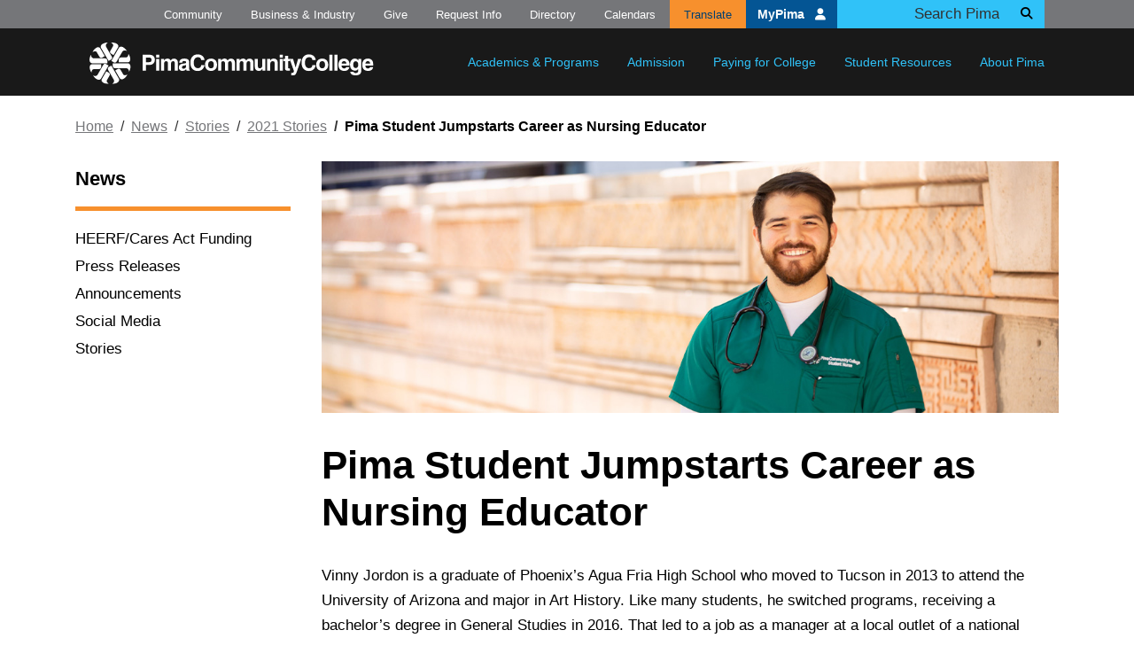

--- FILE ---
content_type: text/html; charset=UTF-8
request_url: https://pima.edu/news/stories/2021/202104-26-vinny-jordon.html
body_size: 7171
content:
<!DOCTYPE html>
<html xmlns="http://www.w3.org/1999/xhtml" lang="en">
<head>
<title>Pima Student Jumpstarts Career as Nursing Educator | Pima Community College, Tucson, Arizona</title>


<meta content="1075e3cb905a886c1a16a9383d676514" name="cmsid"/>





		<meta content="utf-8" name="charset" />
		<meta content="IE=edge" http-equiv="X-UA-Compatible" />
		<meta content="width=device-width, initial-scale=1" name="viewport" />
		<meta content="#045594" name="theme-color" />
		<link href="/_files/images/favicon.ico" rel="shortcut icon" />
		<link href="/_files/images/apple-touch-icon.png" rel="apple-touch-icon" />
		<link href="https://use.fontawesome.com/releases/v6.4.2/css/all.css" rel="stylesheet" />
		<link href="https://fonts.googleapis.com/css?family=Alfa+Slab+One" rel="stylesheet" />
		<link href="/_files/css/plyr.css" rel="stylesheet" />
		<link href="/_files/css/site.css?2026-01-13" rel="stylesheet" type="text/css" />
		<meta content="Pima Community College" name="author" />

		<meta content="7 days" name="revisit-after" />
		<meta content="General" name="rating" />
		<meta content="English" name="language" />
		
	    <meta content="4tqrekw2jteiyh11o0l1qtb0cwlpwh" name="facebook-domain-verification" />
        <script>(function(w,d,s,l,i){w[l]=w[l]||[];w[l].push({'gtm.start':
        new Date().getTime(),event:'gtm.js'});var f=d.getElementsByTagName(s)[0],
        j=d.createElement(s),dl=l!='dataLayer'?'&amp;l='+l:'';j.async=true;j.src=
        'https://www.googletagmanager.com/gtm.js?id='+i+dl;f.parentNode.insertBefore(j,f);
        })(window,document,'script','dataLayer','GTM-5WCTBZQ');</script>
        




</head>
<body>
<!--stopindex-->




	<script type="application/javascript">
document.body.className = 'invisible';
	</script>
	
	<div class="sr-only" id="top">Top of page</div>
	<a class="sr-only sr-only-focusable" href="#main">Skip to main content</a>
	<header id="main-nav">
		<nav class="navbar navbar-expand-lg navbar-dark px-2 px-lg-0">
			<div class="container">
				<a class="navbar-brand p-3" href="/index">
					<img alt="Pima Community College" src="/_files/images/logo-white.svg" />
				</a>


				<div class="collapse navbar-collapse" id="navbar-mobile-search">
					<form action="https://cse.google.com/cse" class="form-inline d-flex justify-content-end d-lg-none" id="mobileSearchForm" method="get" name="gs" target="_blank">
						<input name="cx" type="hidden" value="91f57681d03084d86" />
						<input name="ie" type="hidden" value="UTF-8" />
						<input class="form-control" name="q" placeholder="Search" size="31" type="text" />
						<button class="btn" type="submit">
							<i class="fas fa-search" ></i>
							<span class="sr-only">Search</span>
						</button>
					</form>
				</div>
				<button aria-controls="navbar-main" aria-expanded="false" aria-label="Toggle main navigation" class="navbar-toggler" data-target="#navbar-main" data-toggle="collapse" type="button">
					<span class="navbar-toggler-icon" ></span>
				</button>
				<button aria-controls="navbar-mobile-search" aria-expanded="false" aria-label="Toggle main search" class="navbar-toggler search-toggler" data-target="#navbar-mobile-search" data-toggle="collapse" type="button">
					<span class="navbar-toggler-icon search-toggler-icon" ></span>
				</button>
				<div class="collapse navbar-collapse justify-content-lg-end" id="navbar-main">
					<div class="nav navbar-nav justify-content-lg-end">
						<div class="nav-item dropdown">
							<a aria-expanded="false" aria-haspopup="true" class="nav-link dropdown-toggle px-3 py-lg-4" data-toggle="dropdown" href="/academics-programs/index" role="button">Academics &amp; Programs</a>
							<div class="dropdown-menu">
								<a class="dropdown-item" href="/academics-programs/degrees-certificates/index">Areas of Interest</a>
								<a class="dropdown-item" href="/academics-programs/program-search/index">Degrees &amp; Certificates</a>
								<a class="dropdown-item" href="/academics-programs/college-catalog/index">College Catalog</a>
								<a class="dropdown-item" href="/academics-programs/courses/index">Courses</a>
								<a class="dropdown-item" href="/catalog-workforce">Workforce Catalog</a>
								<a class="dropdown-item" href="https://ce.pima.edu/fasttrack/" target="_blank">PimaFastTrack</a>
								<a class="dropdown-item" href="/academics-programs/pimaonline/index">PimaOnline</a>
								<a class="dropdown-item" href="/academics-programs/transfer-degrees-partners/index">Transfer Degrees &amp; Partners</a>
								<a class="dropdown-item" href="/academics-programs/specialized-programs/index">Specialized Programs</a>
								<a class="dropdown-item" href="/academics-programs/credit-prior-learning/index">Credit for Prior Learning</a>
								<a class="dropdown-item" href="/academics-programs/register-for-classes/index">Register for Classes</a>
								<a class="dropdown-item" href="/academics-programs/adult-basic-education/index">Adult Basic Education</a>
								<a class="dropdown-item" href="/academics-programs/academic-support/index">Academic Support</a>
							</div>
						</div>
						<div class="nav-item dropdown ">
							<a aria-expanded="false" aria-haspopup="true" class="nav-link dropdown-toggle px-3 py-lg-4" data-toggle="dropdown" href="/admission/index" role="button">Admission</a>
							<div class="dropdown-menu">
								<a class="dropdown-item" href="/admission/apply-to-pima/index">Apply to Pima</a>
								<a class="dropdown-item" href="/admission/choosing-degree">Choosing a Degree/Certificate</a>
								<a class="dropdown-item" href="/admission/dual-enrollment/index.html">Dual Enrollment</a>
								<a class="dropdown-item" href="/admission/placement-testing/index">Placement Testing</a>
								<a class="dropdown-item" href="/admission/connect-u-orientation/index.html">Connect U Orientation</a>
				
							</div>
						</div>
						<div class="nav-item dropdown">
							<a aria-expanded="false" aria-haspopup="true" class="nav-link dropdown-toggle px-3 py-lg-4" data-toggle="dropdown" href="/paying-for-college/index" role="button">Paying for College</a>
							<div class="dropdown-menu">
								<a class="dropdown-item" href="/paying-for-college/important-dates">Important Dates</a>
								<a class="dropdown-item" href="/paying-for-college/tuition-fees/index">Tuition &amp; Fees</a>
								<a class="dropdown-item" href="/paying-for-college/paying-your-bill/index">Paying Your Bill</a>
								<a class="dropdown-item" href="/paying-for-college/scholarships/index">Scholarships</a>
								<a class="dropdown-item" href="/paying-for-college/financial-aid/index">Financial Aid</a>
								<a class="dropdown-item" href="/paying-for-college/veterans-benefits/index">Military &amp; Veterans Services</a>
								<a class="dropdown-item" href="/paying-for-college/prop-308/index">Proposition 308</a>
							</div>
						</div>
						<div class="nav-item dropdown">
							<a aria-expanded="false" aria-haspopup="true" class="nav-link dropdown-toggle px-3 py-lg-4" data-toggle="dropdown" href="/student-resources/index" role="button">Student Resources</a>
							<div class="dropdown-menu">
								
								<a class="dropdown-item" href="/student-resources/adr/index">Access &amp; Disability Resources</a>
								<a class="dropdown-item" href="/student-resources/advising/index">Academic Advising</a>
								<a class="dropdown-item" href="/student-resources/ask-aztec/index">Ask Aztec</a>
								<a class="dropdown-item" href="/student-resources/counseling/index">Counseling</a>
								<a class="dropdown-item" href="/student-resources/graduation/index">Graduation</a>
								<a class="dropdown-item" href="/academics-programs/academic-support/library/index">Library</a>
								<a class="dropdown-item" href="/student-resources/student-policies-complaints/index">Student Policies &amp; Complaints</a>
								<a class="dropdown-item" href="/student-resources/student-activities/index">Student Activities</a>
								<a class="dropdown-item" href="/student-resources/studentid/index">Student ID</a>
								<a class="dropdown-item" href="/student-resources/support-services/index">Support Services</a>
								<a class="dropdown-item" href="/student-resources/transferring-from-pima/index">Transferring from Pima</a>
								<a class="dropdown-item" href="/student-resources/voter-info/index.html">Voter Information</a>
							</div>
						</div>
						<div class="nav-item dropdown">
							<a aria-expanded="false" aria-haspopup="true" class="nav-link dropdown-toggle px-3 py-lg-4" data-toggle="dropdown" href="/about-pima/index" role="button">About Pima</a>
							<div class="dropdown-menu">
								<a class="dropdown-item" href="/about-pima/locations/index">Locations</a>
                                <a class="dropdown-item" href="/about-pima/visit-and-tour/index">Visit and Tour</a>
								<a class="dropdown-item" href="/about-pima/quick-facts/index">Quick Facts</a>
								<a class="dropdown-item" href="/about-pima/leadership-policies/index">Leadership &amp; Policies</a>
								<a class="dropdown-item" href="/about-pima/mission-history/index">Mission &amp; History</a>
								<a class="dropdown-item" href="/about-pima/accreditation/index">Accreditation</a>
								<a class="dropdown-item" href="/about-pima/diversity/index">Organizational Culture</a>
								<a class="dropdown-item" href="/about-pima/consumer-info/index">Consumer Information</a>
								<a class="dropdown-item" href="/administration/complaint-resources/index">Complaint Process</a>
								<a class="dropdown-item" href="/about-pima/reports-data/index">Reports &amp; Data</a>
								<a class="dropdown-item" href="/about-pima/rent-event-spaces.html">Rent Event Spaces</a>
								<a class="dropdown-item" href="/about-pima/sustainability/index.html">Sustainability</a>
							</div>
						</div>
					</div>
					<div class="supplemental-nav d-lg-flex justify-content-lg-end">
						<ul class="utility-links list-unstyled d-lg-flex">
						    <li class="d-lg-inline-block">
								<a href="/community/index">Community</a>
							</li>
							<li class="d-lg-inline-block">
								<a href="/business-industry/index">Business &amp; Industry</a>
							</li>
							<li class="d-lg-inline-block">
								<a href="/give-to-pima/index">Give</a>
							</li>
							<li class="d-lg-inline-block">
								<a href="/request-info/index">Request Info</a>
							</li>
							<li class="d-lg-inline-block">
								<a href="/directory/index">Directory</a>
							</li>
							<li class="d-lg-inline-block">
								<a href="/calendars/index">Calendars</a>
							</li>
							<li class="d-lg-inline-block translate-btn">
								<a href="#" onClick="$('#translate-bar').toggle()">Translate</a>
								<div id="translate-bar" style="display:none;">
									<div id="google_translate_element" style="display:inline-block;" ></div>
									<script src="https://translate.google.com/translate_a/element.js?cb=googleTranslateElementInit" type="text/javascript" ></script>
									<script type="text/javascript">
function googleTranslateElementInit() {
        new google.translate.TranslateElement({pageLanguage: 'en', includedLanguages: 'en,es,fr,de,ko,zh-CN,zh-TW,ja,ru,ar,vi,tr,pt'},'google_translate_element');
    }
									</script>
									<div class="goog-te-bar-grid">
										<a class="goog-disc-btn" href="/notices/disclaimer.html#translation" style="display:block;" target="_blank">Disclaimer</a>
										<a class="goog-close-btn" href="#" onClick="$('#translate-bar').hide()" style="display: block;" title="close">
											<i class="fas fa-times" ></i>
										</a>
									</div>
								</div>
							</li>
						</ul>
						<a class="btn btn-block btn-primary mb-3" href="https://mypima.pima.edu/">MyPima 
							<i class="fas fa-user" ></i>
						</a>
						<form action="https://cse.google.com/cse" class="form-inline d-none d-lg-flex" id="searchForm" method="get" name="gs" target="_blank">
							<div class="form-group">
								<input name="cx" type="hidden" value="91f57681d03084d86" />
								<input name="ie" type="hidden" value="UTF-8" />
								<input class="form-control" name="q" placeholder="Search Pima" size="31" type="text" />
								<div class="input-group-append">
									<button class="btn" type="submit">
										<i class="fas fa-search" ></i>
										<span class="sr-only">Search</span>
									</button>
								</div>
							</div>
						</form>

					</div>
				</div>
			</div>
		</nav>
	</header>



<div id="emergency"><div class="emergency-0">Downtown Campus: All Clear.</div></div>

<!-- START #main -->
<div class="sr-only" id="main"></div>
<main class="interior interior-col-2">
<div class="container mb-5">
    <nav class="breadcrumb pt-4 pb-34 pl-0" xmlns:xd="http://www.oxygenxml.com/ns/doc/xsl"><a class="breadcrumb-item" href="../../../index.html" title="Home">Home</a><a class="breadcrumb-item" href="../../index.html">News</a><a class="breadcrumb-item" href="../index.html">Stories</a><a class="breadcrumb-item" href="index.html">2021 Stories</a><span class="breadcrumb-item active">Pima Student Jumpstarts Career as Nursing Educator</span></nav>
        <div id="interior-mobile-opener">
            
                 <img alt="Vinny Jordan smiles on a Pima Campus in scrubs" class="img-fluid w-100" src="../images/vjordon-banner-220318.jpg"/>
    
        </div>
<div class="navbar-expand-md"><button aria-controls="navbar-section" aria-expanded="false" aria-label="Toggle section navigation" class="navbar-toggler btn btn-outline-info" data-target="#navbar-section" data-toggle="collapse" type="button"><em class="fas fa-ellipsis-h"></em></button></div>
<!-- all interior content under breadcrumbs -->
<div class="row aside-container">
<!-- left column -->
<div class="col-12 col-md-3 aside-column-left">
    <div class="navbar-expand-md" xmlns:xd="http://www.oxygenxml.com/ns/doc/xsl"><div class="collapse navbar-collapse" id="navbar-section"><nav aria-labeledby="section-navigation-header" id="left-nav"><ul class="list-unstyled"><li><a class="h3 pb-3 mb-3" href="../../index.html" id="section-navigation-header" title="News">News</a></li><li><a href="../../heerf/index.html">HEERF/Cares Act Funding </a></li><li><a href="../../press-releases/index.html">Press Releases</a></li><li><a href="../../announcements/index.html">Announcements</a></li><li><a href="../../social-media/index.html">Social Media</a></li><li><a href="../index.html">Stories</a></li></ul></nav></div></div>
    <a name="aside-start"></a></div>
<!-- wider column -->
<div class="col-12 col-md-9 wysiwyg">
<div id="interior-desktop-opener">
    <!-- this div left intentionally blank, do not remove -->
</div>
<!--startindex-->



<h1>Pima Student Jumpstarts Career as Nursing Educator</h1>





<main-content-top-area/>

 


            
                                      
                                                    

                                        
<div>
<p>Vinny Jordon is a graduate of Phoenix&#8217;s Agua Fria High School who moved to Tucson in 2013 to attend the University of Arizona and major in Art History. Like many students, he switched programs, receiving a bachelor&#8217;s degree in General Studies in 2016. That led to a job as a manager at a local outlet of a national cosmetics company, where he intended to climb the career ladder.</p>
<p>The passing of his grandfather led him to rethink his priorities and switch gears to pursue a career in<span>&#160;</span><a href="https://www.pima.edu/academics-programs/degrees-certificates/health-sciences/nursing/index.html">nursing</a>.</p>
<h2>Pima Offers Hands-On and Attentive Training</h2>
<p>He explored various university programs built for bachelor&#8217;s degree holders, but found them to be prohibitively expensive and too accelerated for his tastes. &#8220;I didn&#8217;t want to have to blaze through a Nursing program,&#8221; he said. One program Vinny looked at could be completed in a single year, with no summer or winter breaks.</p>
</div>

                                                
                                      
                                                    
                                            
            
            
    <figure class="float-md-right ml-5 img-resp-md with-cap">
        <img alt="Vinny Jordan Headshot" src="../images/vjordon-image-220318.jpg" width="100%"/>
        
                <figcaption class="figure-caption" style="color: #757679; margin-top: 5px;"><i>Vinny Jordan</i></figcaption>
        </figure>
        
    
                                                
                                      
                                                    
                                        
<div>
<p>Plus, he found the vibe at the university programs to be a little less welcoming than he preferred. So he chose Pima for the supportive community and flexible<span>&#160;</span><a href="https://www.pima.edu/academics-programs/degrees-certificates/health-sciences/nursing/index.html">nursing program</a>.</p>
<p>Vinny shares what he's gained from his time at Pima and where he hopes to take his career next.</p>
<p><strong>How would you describe Pima's quality of instruction?</strong></p>
<p>I have yet to have a negative experience with faculty. At UA, at the undergraduate level, all instructors are graduate students. Here my teachers are professors.</p>
<p><strong>What&#8217;s it like learning to be a nurse?</strong></p>
<p>We get a lot of hands-on training in specialties &#8211; obstetrics, pediatrics. Imagining giving birth was wild.<br/>This semester we were at the<span>&#160;</span><a href="https://www.bannerhealth.com/locations/tucson/banner-university-medical-center-tucson" rel="noopener" target="_blank">Banner main campus</a><span>&#160;</span>in the medical oncology unit.</p>
<p>It&#8217;s very intense. In the past two weeks we&#8217;ve seen patients with serious medical problems that require a rapid response &#8211; you&#8217;ve got 10 people flying into the room because the patient might have been having a stroke, or their blood pressure was tanking. It&#8217;s about trying to find out what&#8217;s wrong with the patient, and do it fast.</p>
<p><strong>What are your plans to further your education?</strong></p>
<p>I will graduate from Pima in May and hope to finish my master&#8217;s degree in Nursing from Grand Canyon University in either May or December of 2022.</p>
<p><strong>What's your career goal?</strong></p>
<p><a href="https://nursejournal.org/careers/nurse-educator/" rel="noopener" target="_blank">Nursing education</a>. I would like to teach.</p>
<p><strong>What has your experience been as a male in Nursing?</strong></p>
<p>Personally, I haven&#8217;t experienced differences in treatment from faculty, patients, other students. There&#8217;s no stigma.</p>
</div>

                                                
                                      
                                                    
                                                <div class="link-callout">
    <h2>Explore your Next Career at Pima</h2>
    <p>Want to make a career switch but not sure where to start? Take advantage of Pima&#8217;s<span>&#160;</span><a href="https://www.pima.edu/admission/choosing-degree/index.html">resources</a><span>&#160;</span>to identify and gain insight into your interests, skills, values, personality and other factors that help you choose a major and set career goals.</p>
            <p>Ready to start your next career path at Pima? <a class="btn btn-block btn-primary btn-storiesCTA" href="../../../admission/apply-to-pima/index.html" rel="noopener" style="color: white !important;">Apply Now <i class="fas fa-chevron-right" style="color: #f7902d !important;"></i></a></p>
    </div>

                                         
 
</div>
</div>
</div>
</main>
<!--stopindex-->
<a class="sr-only sr-only-focusable" href="#main">Back to main content</a>
<a class="sr-only sr-only-focusable" href="#top">Back to top</a>
 <!-- END #main -->




    <footer id="footer">
        <div class="container py-4">
            <div class="row justify-content-center py-md-4">
                <div class="col col-10 col-md-11 align-self-center footer-grid">
                    <div class="social-bar pt-3 pb-4 pb-md-0 ml-md-5 row">
                        <ul aria-label="Social Media Links" class="col-12 col-lg-8 list-group list-group-horizontal list-group-social-bar pb-3 pb-md-0 d-flex justify-content-between">
                            <li>
                                <a href="https://www.facebook.com/pimacccd">
                                    <i class="fab fa-facebook-f" ></i>
                                    <span class="sr-only">Facebook</span>
                                </a>
                            </li>
                            <li>
                                <a href="https://twitter.com/pimatweets">
                                    <i class="fab fa-x-twitter" ></i>
                                    <span class="sr-only">X Formerly Twitter</span>
                                </a>
                            </li>
                            <li>
                                <a href="https://www.youtube.com/user/PimaCCvideos">
                                    <i class="fab fa-youtube" ></i>
                                    <span class="sr-only">Youtube</span>
                                </a>
                            </li>
                            <li>
                                <a href="https://www.instagram.com/pima_cc/">
                                    <i class="fab fa-instagram" ></i>
                                    <span class="sr-only">Instagram</span>
                                </a>
                            </li>
                        </ul>
                        <a class="col-12 col-lg-4 text-right d-block pr-md-0" href="/news/social-media/index">More Social Media
							
							
                            <i class="fas fa-chevron-right" ></i>
                        </a>
                    </div>
                    <div class="logo-and-contact py-4 pr-md-5">
                        <a href="/index">
                            <img alt="Pima Community College" class="img-fluid mb-5" loading="lazy" src="/_files/images/logo-white.svg" />
                        </a>
                        <address class="row justify-content-center">
                            <div aria-label="Physical Address" class="physical-address col-9 col-md-10 mb-4">
                                <a href="/maps-directions/index">
                                    <span class="d-inline-block"> 4905 E. Broadway Blvd.
									
										
                                        <br /> Tucson, AZ 85709-1010 
								    
									
                                    </span>
                                </a>
                            </div>
                            <div aria-label="Contact phone numbers" class="phone col-9 col-md-10 mb-md-4">
                                <span class="d-inline-block">
                                    <a href="tel:5202064500">(520) 206-4500</a>
                                    <br />
                                    <a href="tel:18008607462">1-800-860-PIMA</a>
                                </span>
                            </div>
                        </address>
                        <div class="support-logos-container">
                            <img alt="Pima Community College - Hispanic Serving Institution" class="img-fluid grid-stretch" loading="lazy" src="/_files/images/hsi-logo-web-vert-2022.svg" />
                            <img alt="Pima Community College - Military Friendly School - Gold Level" class="img-fluid" loading="lazy" src="/_files/images/mf-school_logo.png" />
                            <img alt="Pima Community College - Military Friendly School - Top Ten Spouse School" class="img-fluid" loading="lazy" src="/_files/images/mf-school-spouse_logo.png" />
                            <img alt="Pima Community College - Excelencia in Education Logo" class="img-fluid" loading="lazy" src="https://www.pima.edu/_files/images/excelencia_seal-logo-2024.png" />
                        </div>
                    </div>
                    <div class="utility-links row ml-md-5 justify-content-center pt-4">
                        <div class="col-7 col-md-6 col-lg-9 pl-md-0">
                            <ul class="link-list list-unstyled pt-2 pb-4 py-md-0">
                                <li>
                                    <a href="/contact-us/index">Contact Us</a>
                                </li>
                                <li>
                                    <a href="/pima-jobs/index">Careers</a>
                                </li>
                                <li>
                                    <a href="/about-pima/leadership-policies/governing-board/board-meetings/index">Meeting Notices</a>
                                </li>
                                <li>
                                    <a href="/notices/land">Land Acknowledgement</a>
                                </li>
                                <li>
                                    <a href="/about-pima/locations/index">Locations</a>
                                </li>
                                <li>
                                    <a href="/maps-directions/index">Maps &amp; Directions</a>
                                </li>
                                <li>
                                    <a href="/administration/police/emergencies">Emergency</a>
                                </li>
                                <li>
                                    <a href="https://status.pima.edu/" target="_blank">IT Status</a>
                                </li>
                                <li>
                                    <a href="/news/index">News</a>
                                </li>
                                <li>
                                    <a href="/about-pima/diversity/index">Organizational Culture</a>
                                </li>
                                <li>
                                    <a href="/equal-access/index">Equal Access</a>
                                </li>
                                <li>
                                    <a href="/faculty-staff/index">For Faculty &amp; Staff</a>
                                </li>
                                <li>
                                    <a href="/administration/index">Administration</a>
                                </li>
                                <li>
                                    <a href="/notices/index">Notices</a>
                                </li>
                            </ul>
                        </div>
                        <div class="col-10 col-md-6 col-lg-3 cta-buttons pr-md-0">
                            <a class="btn btn-block btn-primary mb-3" href="https://mypima.pima.edu/">MyPima
								
								
                                <i class="fas fa-user" ></i>
                            </a>
                            <a class="btn btn-block btn-outline-primary mb-3" href="/request-info/index">Request Info
								
								
                                <i class="fas fa-chevron-right" ></i>
                            </a>
                            <a class="btn btn-block btn-outline-primary mb-3" href="/admission/apply-to-pima/index">Apply Today
								
								
                                <i class="fas fa-chevron-right" ></i>
                            </a>
                        </div>
                    </div>
                </div>
            </div>
        </div>
    </footer>
    <script src="/_files/js/vendor/jquery/jquery-3.7.1.min.js" ></script>
    <script src="/_files/js/vendor/popper/popper.min.js" ></script>
    <script src="/_files/js/vendor/bootstrap/bootstrap-4.6.1.min.js" ></script>
    <script src="/_files/js/vendor/imagesloaded/imagesloaded.pkgd.min.js" ></script>
    <script src="/_files/js/youtube.js" ></script>
    <script src="/_files/js/vimeo.js" ></script>
    <script src="/_files/js/site.js?2025-04-07" ></script>
    <script type="application/javascript">
setTimeout(function(){document.body.className = '';}, 500);
	</script>



<!-- END #container -->



	<script type="text/javascript">// <![CDATA[
var _gaq=[["_setAccount","UA-21618515-1"],["_trackPageview"]]; // Change UA-XXXXX-X to be your site's ID 
   (function(d,t){var g=d.createElement(t),s=d.getElementsByTagName(t)[0];g.async=1; g.src=("https:"==location.protocol?"//ssl":"//www")+".google-analytics.com/ga.js"; s.parentNode.insertBefore(g,s)}(document,"script"));
// ]]>
	</script>











<script defer src="https://static.cloudflareinsights.com/beacon.min.js/vcd15cbe7772f49c399c6a5babf22c1241717689176015" integrity="sha512-ZpsOmlRQV6y907TI0dKBHq9Md29nnaEIPlkf84rnaERnq6zvWvPUqr2ft8M1aS28oN72PdrCzSjY4U6VaAw1EQ==" data-cf-beacon='{"version":"2024.11.0","token":"d68c2bd82ad14a719a8853839540668c","server_timing":{"name":{"cfCacheStatus":true,"cfEdge":true,"cfExtPri":true,"cfL4":true,"cfOrigin":true,"cfSpeedBrain":true},"location_startswith":null}}' crossorigin="anonymous"></script>
</body>
</html>

--- FILE ---
content_type: application/javascript
request_url: https://pima.edu/_files/js/vimeo.js
body_size: -727
content:
(function($, win){
    
    function ViemoGetID(url){
        url = url.match(/(?:www\.|player\.)?vimeo.com\/(?:channels\/(?:\w+\/)?|groups\/(?:[^\/]*)\/videos\/|album\/(?:\d+)\/video\/|video\/|)(\d+)(?:[a-zA-Z0-9_\-]+)?/i);
        console.log(url);
        return url[1];
    }

    $(function(){
        $('[data-vimeo]').each(function(){
            var $vimeoContainer = $(this);
            var vimeoId = ViemoGetID($vimeoContainer.data('vimeo'));
            var $videoContainer = $vimeoContainer.find('.embed-responsive');
            var vidContainerID = 'vimeo-' + vimeoId;
            $videoContainer.attr('id', vidContainerID);
            var vimeoPlayer = new Vimeo.Player(vidContainerID, {
                "id": $vimeoContainer.data('vimeo')});
            $vimeoContainer.click(function(){
                $('#'+vidContainerID).find('iframe').css({"z-index":"40"}).addClass('embed-responsive');
                vimeoPlayer.play();
            });
            vimeoPlayer.on('ended', function(){
                $('#'+vidContainerID).find('iframe').css({"z-index":"5"});
            });
            $vimeoContainer.data('vimeoPlayer', vimeoPlayer);
        })
    });
})(jQuery, window);